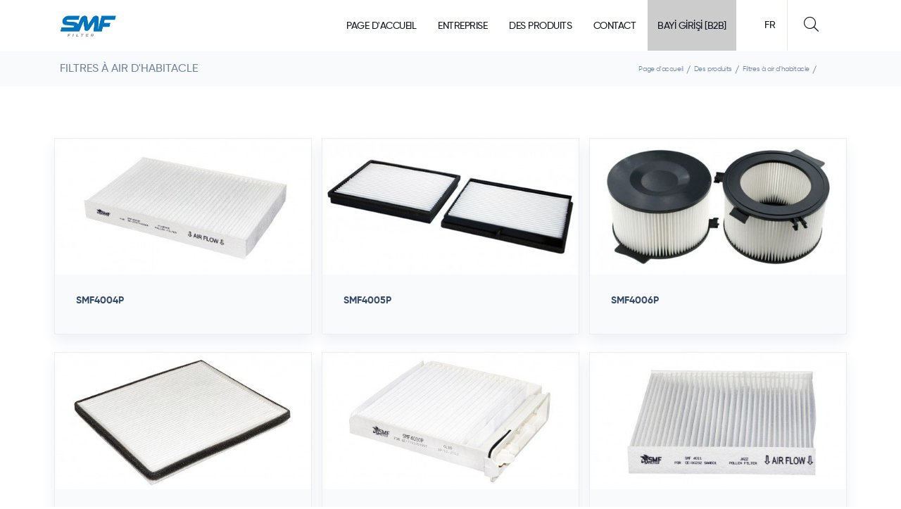

--- FILE ---
content_type: text/html; charset=UTF-8
request_url: https://sukruoglufiltre.com.tr/fr/des-produits/filtres-a-air-dhabitacle
body_size: 7252
content:
<!DOCTYPE html>
<html lang="fr">
<head>
    <!-- Meta -->
    <meta charset="utf-8">
    <meta http-equiv="X-UA-Compatible" content="IE=edge">
    <meta name="viewport" content="width=device-width, initial-scale=1, shrink-to-fit=no, user-scalable=0">
    <meta name="csrf-token" content="jjbiGBdiLTe5JZ5Edt8zsmFBvF3YuvRgVU6LFpto">

    <link rel="apple-touch-icon" sizes="180x180" href="https://sukruoglufiltre.com.tr/assets/front/images/favicon/apple-touch-icon.png">
    <link rel="icon" type="image/png" sizes="32x32" href="https://sukruoglufiltre.com.tr/assets/front/images/favicon/favicon-32x32.png">
    <link rel="icon" type="image/png" sizes="16x16" href="https://sukruoglufiltre.com.tr/assets/front/images/favicon/favicon-16x16.png">
    <link rel="manifest" href="https://sukruoglufiltre.com.tr/assets/front/images/favicon/site.webmanifest">
    <link rel="mask-icon" href="https://sukruoglufiltre.com.tr/assets/front/images/favicon/safari-pinned-tab.svg" color="#000000">
    <meta name="msapplication-TileColor" content="#ffffff">
    <meta name="theme-color" content="#ffffff">

    <!-- Page -->
    <title> Filtres à air d&#039;habitacle  | Kumsal Ajans</title>
    <meta name="description" content="  " />
    <meta name="keywords" content="   " />
    <link href="https://cdn.jsdelivr.net/npm/bootstrap@5.3.0-alpha1/dist/css/bootstrap.min.css" rel="stylesheet" integrity="sha384-GLhlTQ8iRABdZLl6O3oVMWSktQOp6b7In1Zl3/Jr59b6EGGoI1aFkw7cmDA6j6gD" crossorigin="anonymous">
    <!-- Open Graph -->
    <meta property="og:site_name" content="Şükrüoğlu Filtre">
    <meta property="og:type" content="website">
    <meta property="og:title" content=" Filtres à air d&#039;habitacle  | Kumsal Ajans" />
    <meta property="og:description" content="  " />
    <meta property="og:url" content="https://sukruoglufiltre.com.tr/fr/des-produits/filtres-a-air-dhabitacle" />

    <!-- Language -->
            <link rel="alternate" hreflang="x-default" href="https://sukruoglufiltre.com.tr/urunler/polen-filtreleri" />
            <link rel="alternate" hreflang="en" href="https://sukruoglufiltre.com.tr/en/products/cabin-air-filters" />
            <link rel="alternate" hreflang="fr" href="https://sukruoglufiltre.com.tr/fr/des-produits/filtres-a-air-dhabitacle" />
            <link rel="alternate" hreflang="ru" href="https://sukruoglufiltre.com.tr/ru/продукты/vozdushnye-filtry-salona" />
    
    <!-- CSS -->
    <link rel="stylesheet" href="https://fonts.googleapis.com/css?family=Poppins:300,400,500,600,700&display=swap&subset=latin-ext">
    <link rel="stylesheet" href="/assets/front/css/app.css?id=2b5f1e207487ac4b6b6b">
    </head>
<body>

    <header id="header" class="header-effect-shrink " data-plugin-options="{'stickyEnabled': true, 'stickyEffect': 'shrink', 'stickyEnableOnBoxed': true, 'stickyEnableOnMobile': true, 'stickyChangeLogo': true, 'stickyStartAt': 30, 'stickyHeaderContainerHeight': 70}">
    <div class="header-body border-top-0 box-shadow-none">
        <div class="header-container-height-sm container">
            <div class="header-row cs-header-border">
                <div class="header-column">
                    <div class="header-row">
                        <div class="header-logo">
                            <a href="https://sukruoglufiltre.com.tr/fr">
                                <img alt="Şükrüoğlu Filtre" width="82" height="40" src="https://sukruoglufiltre.com.tr/storage/media/1038/smf.png">
                            </a>
                        </div>
                    </div>
                </div>
                <div class="header-column justify-content-end">
                    <div class="header-row">
                        <div class="header-nav header-nav-links order-2 order-lg-1">
                            <div class="header-nav-main header-nav-main-dropdown-no-borders header-nav-main-effect-2 header-nav-main-sub-effect-1">
                                <nav class="collapse">
                                    <ul class="nav nav-pills" id="mainNav">
                                        <li class="  ">
	<a class="dropdown-item "
	   href="https://sukruoglufiltre.com.tr/fr"
	   	   >
		Page d&#039;accueil
	</a>
	</li>
<li class=" dropdown   ">
	<a class="dropdown-item  dropdown-toggle "
	   href="https://sukruoglufiltre.com.tr/hakkimizda"
	   	   >
		Entreprise
	</a>
			<ul class="dropdown-menu">
			<li class="  ">
	<a class="dropdown-item "
	   href="https://sukruoglufiltre.com.tr/fr/-1"
	   	   >
		MÜŞTERİ AYDINLATMA METNİ
	</a>
	</li>
<li class="  ">
	<a class="dropdown-item "
	   href="https://sukruoglufiltre.com.tr/fr/-2"
	   	   >
		ÇALIŞAN ADAYI AYDINLATMA METNİ
	</a>
	</li>
<li class="  ">
	<a class="dropdown-item "
	   href="https://sukruoglufiltre.com.tr/fr/-3"
	   	   >
		KAMERA KAYDI AYDINLATMA METNİ
	</a>
	</li>
<li class="  ">
	<a class="dropdown-item "
	   href="https://sukruoglufiltre.com.tr/fr/-4"
	   	   >
		TEDARİKÇİ AYDINLATMA METNİ
	</a>
	</li>
		</ul>
	</li>
<li class="  ">
	<a class="dropdown-item "
	   href="https://sukruoglufiltre.com.tr/fr/des-produits"
	   	   >
		Des produits
	</a>
	</li>
<li class="  ">
	<a class="dropdown-item "
	   href="https://sukruoglufiltre.com.tr/fr/contact"
	   	   >
		Contact
	</a>
	</li>
<li class="  btn-primary">
	<a class="dropdown-item "
	   href="ticket.f1teknoloji.com.tr:8081"
	   	    target="_blank" >
		BAYİ GİRİŞİ [B2B]
	</a>
	</li>
                                    </ul>
                                </nav>
                            </div>
                            <button class="btn header-btn-collapse-nav pl-0" data-toggle="collapse" data-target=".header-nav-main nav">
                                <i class="fa-light fa-bars text-5"></i>
                            </button>
                        </div>
                        <div class="header-nav-features pl-0 d-flex header-nav-features-light header-nav-features-no-border order-1 order-lg-2">

                            <ul class="nav nav-pills custom-remove-mobile-border-left">
                                
                                    <li class="py-2 pr-0 dropdown">
                                        <a class="nav-link cs-md-remove-before text-uppercase" href="#" role="button" id="dropdownLanguage" data-toggle="dropdown" aria-haspopup="true" aria-expanded="false">
                                            fr
                                        </a>
                                        <div class="dropdown-menu dropdown-menu-right cs-remove-border" aria-labelledby="dropdownLanguage">
                                                                                                                                        <a class="dropdown-item" href="https://sukruoglufiltre.com.tr/urunler/polen-filtreleri">Türkçe</a>
                                                                                                                                        <a class="dropdown-item" href="https://sukruoglufiltre.com.tr/en/products/cabin-air-filters">English</a>
                                                                                                                                                                                     <a class="dropdown-item" href="https://sukruoglufiltre.com.tr/ru/продукты/vozdushnye-filtry-salona">русский</a>
                                                                                    </div>
                                    </li>
                            </ul>
                            <div class="header-nav-feature header-nav-features-search d-inline-flex custom-remove-mobile-border-left px-lg-4 px-md-0 mr-2 cs-md-remove-before">
                                <a href="#" data-toggle="modal" data-target="#search-modal" class="header-nav-features-toggle text-decoration-none d-flex align-items-center search-btn">
                                    <i class="fa-light fa-magnifying-glass header-nav-top-icon text-5 position-relative"></i>
                                </a>
                            </div>
                        </div>
                    </div>
                </div>
            </div>
        </div>
    </div>
</header>
<div class="modal fade" id="search-modal" data-backdrop="static" data-keyboard="false" tabindex="-1">
    <button type="button" class="close" data-dismiss="modal" aria-label="Close">
        <i class="fa-light fa-times"></i>
    </button>
    <div class="modal-dialog modal-dialog-centered modal-lg">
        <div class="modal-content">
            <div class="modal-body">
                <form class="form-inline my-2 my-lg-0" action="https://sukruoglufiltre.com.tr/fr/chercher">
                    <input class="form-control text-center text-md-left" type="search" placeholder="Chercher" required name="q">
                    <button class="btn my-2 my-md-0" type="submit"><i class="fa-light fa-magnifying-glass"></i></button>
                </form>
            </div>
        </div>
    </div>
</div>
        <div class="breadcrumb cs-bg-light">
        <div class="container">
            <div class="row w-100">
                <div class="col-lg-6 d-flex align-items-center justify-content-start">
                    <h2>Filtres à air d&#039;habitacle</h2>
                </div>
                <div class="col-lg-6 d-flex align-items-center justify-content-start justify-content-lg-end">
                    <nav>
                        <ul>
                                                            <li>
                                    <a href="https://sukruoglufiltre.com.tr/fr">Page d&#039;accueil</a>
                                </li>
                                                            <li>
                                    <a href="https://sukruoglufiltre.com.tr/fr/des-produits">Des produits</a>
                                </li>
                                                            <li>
                                    <a href="#">Filtres à air d&#039;habitacle</a>
                                </li>
                                                    </ul>
                    </nav>
                </div>
            </div>
        </div>
    </div>
        <section>
        <div class="container">
            <div class="row p-box-row">
                                    <div class="col-lg-4">
                        <div class="detail-item">
                            <a href="#" class="cs-absolute-link product-detail-pop" data-id="pop-modal0"></a>
                            <div class="img-wrap">
                                <img src="https://sukruoglufiltre.com.tr/storage/media/152/conversions/smf4004p-copy-crop.jpg" alt="">
                            </div>
                            <div class="detail-item-body">
                                <div class="detail-item-content">
                                    <h4>SMF4004P</h4>
                                    <p></p>
                                </div>
                            </div>
                        </div>
                    </div>
                    <div class="modal fade pop-modal" id="pop-modal0" data-backdrop="static" data-keyboard="false" tabindex="-1">
                        <button type="button" class="close" data-dismiss="modal" aria-label="Close" data-id="pop-modal0">
                            <i class="fa-light fa-times"></i>
                        </button>
                        <div class="modal-dialog modal-dialog-centered modal-lg">
                            <div class="modal-content">
                                <div class="modal-body">
                                    <div class="container py-5">
                                        <div class="row">
                                            <div class="col-lg-4 pt-0">
                                                <img src="https://sukruoglufiltre.com.tr/storage/media/152/conversions/smf4004p-copy-crop.jpg" alt="" style="width: 100%">
                                            </div>
                                            <div class="col-lg-8 fr-view">
                                                <div class="detail-item-content">
                                                    <h4>SMF4004P</h4>
                                                    <p></p>
                                                </div>
                                                <table style="width: 100%;"><tbody><tr><td style="width: 24.9164%;"><strong>OEM</strong><br></td><td style="width: 24.9164%;"><strong>MANN</strong><br></td><td style="width: 25.0000%;"><strong>FİL</strong><br></td><td style="width: 25.0000%;"><strong>&Uuml;R&Uuml;N TANIMI</strong><br></td></tr><tr><td style="width: 24.9164%;">2727700A26<br></td><td style="width: 24.9164%;">CU1629<br></td><td style="width: 25.0000%;"><br></td><td style="width: 25.0000%;">Juke (2010&gt;&hellip;)<br></td></tr><tr><td style="width: 24.9164%;">272771KA0A<br></td><td style="width: 24.9164%;"><br></td><td style="width: 25.0000%;"><br></td><td style="width: 25.0000%;"><br></td></tr><tr><td style="width: 24.9164%;">272771KA4A<br></td><td style="width: 24.9164%;"><br></td><td style="width: 25.0000%;"><br></td><td style="width: 25.0000%;"><br></td></tr><tr><td style="width: 24.9164%;">272772100R<br></td><td style="width: 24.9164%;">CU1629<br></td><td style="width: 25.0000%;"><br></td><td style="width: 25.0000%;">Fluence (2010&gt;&hellip;)<br></td></tr></tbody></table>
                                            </div>
                                        </div>
                                    </div>
                                </div>
                            </div>
                        </div>
                    </div>
                                    <div class="col-lg-4">
                        <div class="detail-item">
                            <a href="#" class="cs-absolute-link product-detail-pop" data-id="pop-modal1"></a>
                            <div class="img-wrap">
                                <img src="https://sukruoglufiltre.com.tr/storage/media/156/conversions/smf4005p-copy-crop.jpg" alt="">
                            </div>
                            <div class="detail-item-body">
                                <div class="detail-item-content">
                                    <h4>SMF4005P</h4>
                                    <p></p>
                                </div>
                            </div>
                        </div>
                    </div>
                    <div class="modal fade pop-modal" id="pop-modal1" data-backdrop="static" data-keyboard="false" tabindex="-1">
                        <button type="button" class="close" data-dismiss="modal" aria-label="Close" data-id="pop-modal1">
                            <i class="fa-light fa-times"></i>
                        </button>
                        <div class="modal-dialog modal-dialog-centered modal-lg">
                            <div class="modal-content">
                                <div class="modal-body">
                                    <div class="container py-5">
                                        <div class="row">
                                            <div class="col-lg-4 pt-0">
                                                <img src="https://sukruoglufiltre.com.tr/storage/media/156/conversions/smf4005p-copy-crop.jpg" alt="" style="width: 100%">
                                            </div>
                                            <div class="col-lg-8 fr-view">
                                                <div class="detail-item-content">
                                                    <h4>SMF4005P</h4>
                                                    <p></p>
                                                </div>
                                                <table style="width: 100%;"><tbody><tr><td style="width: 25.0000%;"><strong>OEM</strong><br></td><td style="width: 25.0000%;"><strong>MANN</strong><br></td><td style="width: 25.0000%;"><strong>FİL</strong><br></td><td style="width: 25.0000%;"><strong>ÜRÜN TANIMI</strong><br></td></tr><tr><td style="width: 25.0000%;">96554378<br></td><td style="width: 25.0000%;">CU1719<br></td><td style="width: 25.0000%;"><br></td><td style="width: 25.0000%;">Lacetti (2004&gt;…)<br></td></tr><tr><td style="width: 25.0000%;">96554421<br></td><td style="width: 25.0000%;"><br></td><td style="width: 25.0000%;"><br></td><td style="width: 25.0000%;">Nubira II (2003&gt;…)<br></td></tr><tr><td style="width: 25.0000%;">96800837<br></td><td style="width: 25.0000%;"><br></td><td style="width: 25.0000%;"><br></td><td style="width: 25.0000%;"><br></td></tr></tbody></table>
                                            </div>
                                        </div>
                                    </div>
                                </div>
                            </div>
                        </div>
                    </div>
                                    <div class="col-lg-4">
                        <div class="detail-item">
                            <a href="#" class="cs-absolute-link product-detail-pop" data-id="pop-modal2"></a>
                            <div class="img-wrap">
                                <img src="https://sukruoglufiltre.com.tr/storage/media/165/conversions/smf4006p-copy2-crop.jpg" alt="">
                            </div>
                            <div class="detail-item-body">
                                <div class="detail-item-content">
                                    <h4>SMF4006P</h4>
                                    <p></p>
                                </div>
                            </div>
                        </div>
                    </div>
                    <div class="modal fade pop-modal" id="pop-modal2" data-backdrop="static" data-keyboard="false" tabindex="-1">
                        <button type="button" class="close" data-dismiss="modal" aria-label="Close" data-id="pop-modal2">
                            <i class="fa-light fa-times"></i>
                        </button>
                        <div class="modal-dialog modal-dialog-centered modal-lg">
                            <div class="modal-content">
                                <div class="modal-body">
                                    <div class="container py-5">
                                        <div class="row">
                                            <div class="col-lg-4 pt-0">
                                                <img src="https://sukruoglufiltre.com.tr/storage/media/165/conversions/smf4006p-copy2-crop.jpg" alt="" style="width: 100%">
                                            </div>
                                            <div class="col-lg-8 fr-view">
                                                <div class="detail-item-content">
                                                    <h4>SMF4006P</h4>
                                                    <p></p>
                                                </div>
                                                <table style="width: 100%;"><tbody><tr><td style="width: 25.0000%;"><strong>OEM</strong><br></td><td style="width: 25.0000%;"><strong>MANN</strong><br></td><td style="width: 25.0000%;"><strong>FİL</strong><br></td><td style="width: 25.0000%;"><strong>ÜRÜN TANIMI</strong><br></td></tr><tr><td style="width: 25.0000%;">7D0819989<br></td><td style="width: 25.0000%;">CU1738<br></td><td style="width: 25.0000%;">HC7014<br></td><td style="width: 25.0000%;"><br>Caravelle (T4) (1990&gt;2003)</td></tr><tr><td style="width: 25.0000%;">903819989<br></td><td style="width: 25.0000%;"><br></td><td style="width: 25.0000%;"><br></td><td style="width: 25.0000%;">Transporter (T4) (1990&gt;2003)<br></td></tr></tbody></table>
                                            </div>
                                        </div>
                                    </div>
                                </div>
                            </div>
                        </div>
                    </div>
                                    <div class="col-lg-4">
                        <div class="detail-item">
                            <a href="#" class="cs-absolute-link product-detail-pop" data-id="pop-modal3"></a>
                            <div class="img-wrap">
                                <img src="https://sukruoglufiltre.com.tr/storage/media/170/conversions/smf4009p-copy-crop.jpg" alt="">
                            </div>
                            <div class="detail-item-body">
                                <div class="detail-item-content">
                                    <h4>SMF4009P</h4>
                                    <p></p>
                                </div>
                            </div>
                        </div>
                    </div>
                    <div class="modal fade pop-modal" id="pop-modal3" data-backdrop="static" data-keyboard="false" tabindex="-1">
                        <button type="button" class="close" data-dismiss="modal" aria-label="Close" data-id="pop-modal3">
                            <i class="fa-light fa-times"></i>
                        </button>
                        <div class="modal-dialog modal-dialog-centered modal-lg">
                            <div class="modal-content">
                                <div class="modal-body">
                                    <div class="container py-5">
                                        <div class="row">
                                            <div class="col-lg-4 pt-0">
                                                <img src="https://sukruoglufiltre.com.tr/storage/media/170/conversions/smf4009p-copy-crop.jpg" alt="" style="width: 100%">
                                            </div>
                                            <div class="col-lg-8 fr-view">
                                                <div class="detail-item-content">
                                                    <h4>SMF4009P</h4>
                                                    <p></p>
                                                </div>
                                                <table style="width: 100%;"><tbody><tr><td style="width: 25.0000%;"><strong>OEM</strong><br></td><td style="width: 25.0000%;"><strong>MANN</strong><br></td><td style="width: 25.0000%;"><strong>FİL</strong><br></td><td style="width: 25.0000%;"><strong>ÜRÜN TANIMI</strong><br></td></tr><tr><td style="width: 25.0000%;">8713952010<br></td><td style="width: 25.0000%;">CU1828<br></td><td style="width: 25.0000%;">HC7132<br></td><td style="width: 25.0000%;">RAV 4 (1994&gt;2006)<br></td></tr><tr><td style="width: 25.0000%;">8856852010<br></td><td style="width: 25.0000%;"><br></td><td style="width: 25.0000%;"><br></td><td style="width: 25.0000%;">Yaris I / Yaris Verso (1999&gt;2008)<br></td></tr></tbody></table>
                                            </div>
                                        </div>
                                    </div>
                                </div>
                            </div>
                        </div>
                    </div>
                                    <div class="col-lg-4">
                        <div class="detail-item">
                            <a href="#" class="cs-absolute-link product-detail-pop" data-id="pop-modal4"></a>
                            <div class="img-wrap">
                                <img src="https://sukruoglufiltre.com.tr/storage/media/173/conversions/smf4010p-copy-crop.jpg" alt="">
                            </div>
                            <div class="detail-item-body">
                                <div class="detail-item-content">
                                    <h4>SMF4010P</h4>
                                    <p></p>
                                </div>
                            </div>
                        </div>
                    </div>
                    <div class="modal fade pop-modal" id="pop-modal4" data-backdrop="static" data-keyboard="false" tabindex="-1">
                        <button type="button" class="close" data-dismiss="modal" aria-label="Close" data-id="pop-modal4">
                            <i class="fa-light fa-times"></i>
                        </button>
                        <div class="modal-dialog modal-dialog-centered modal-lg">
                            <div class="modal-content">
                                <div class="modal-body">
                                    <div class="container py-5">
                                        <div class="row">
                                            <div class="col-lg-4 pt-0">
                                                <img src="https://sukruoglufiltre.com.tr/storage/media/173/conversions/smf4010p-copy-crop.jpg" alt="" style="width: 100%">
                                            </div>
                                            <div class="col-lg-8 fr-view">
                                                <div class="detail-item-content">
                                                    <h4>SMF4010P</h4>
                                                    <p></p>
                                                </div>
                                                <table style="width: 100%;"><tbody><tr><td style="width: 25.0423%;"><strong>OEM</strong><br></td><td style="width: 25.0423%;"><strong>MANN</strong><br></td><td style="width: 25.0000%;"><strong>FİL</strong><br></td><td style="width: 25.0000%;"><strong>ÜRÜN TANIMI</strong><br></td></tr><tr><td style="width: 25.0423%;">272772835R<br></td><td style="width: 25.0423%;">CU1829<br></td><td style="width: 25.0000%;">HC7163<br></td><td style="width: 25.0000%;">Duster II (2010&gt;…)<br></td></tr><tr><td style="width: 25.0423%;"><br></td><td style="width: 25.0423%;"><br></td><td style="width: 25.0000%;"><br></td><td style="width: 25.0000%;">Sandero / Steoway (2008&gt;…)<br></td></tr></tbody></table>
                                            </div>
                                        </div>
                                    </div>
                                </div>
                            </div>
                        </div>
                    </div>
                                    <div class="col-lg-4">
                        <div class="detail-item">
                            <a href="#" class="cs-absolute-link product-detail-pop" data-id="pop-modal5"></a>
                            <div class="img-wrap">
                                <img src="https://sukruoglufiltre.com.tr/storage/media/179/conversions/smf4011p-copy-crop.jpg" alt="">
                            </div>
                            <div class="detail-item-body">
                                <div class="detail-item-content">
                                    <h4>SMF4011P</h4>
                                    <p></p>
                                </div>
                            </div>
                        </div>
                    </div>
                    <div class="modal fade pop-modal" id="pop-modal5" data-backdrop="static" data-keyboard="false" tabindex="-1">
                        <button type="button" class="close" data-dismiss="modal" aria-label="Close" data-id="pop-modal5">
                            <i class="fa-light fa-times"></i>
                        </button>
                        <div class="modal-dialog modal-dialog-centered modal-lg">
                            <div class="modal-content">
                                <div class="modal-body">
                                    <div class="container py-5">
                                        <div class="row">
                                            <div class="col-lg-4 pt-0">
                                                <img src="https://sukruoglufiltre.com.tr/storage/media/179/conversions/smf4011p-copy-crop.jpg" alt="" style="width: 100%">
                                            </div>
                                            <div class="col-lg-8 fr-view">
                                                <div class="detail-item-content">
                                                    <h4>SMF4011P</h4>
                                                    <p></p>
                                                </div>
                                                <table style="width: 100%;"><tbody><tr><td style="width: 25.0000%;"><strong>OEM</strong><br></td><td style="width: 25.0000%;"><strong>MANN</strong><br></td><td style="width: 25.0000%;"><strong>FİL</strong><br></td><td style="width: 25.0000%;"><strong>ÜRÜN TANIMI</strong><br></td></tr><tr><td style="width: 25.0000%;">8R79SAA600B<br></td><td style="width: 25.0000%;">CU1835<br></td><td style="width: 25.0000%;"><br></td><td style="width: 25.0000%;">Jazz II (2011&gt;…)<br></td></tr><tr><td style="width: 25.0000%;">80291SAAE01<br></td><td style="width: 25.0000%;"><br></td><td style="width: 25.0000%;"><br></td><td style="width: 25.0000%;"><br></td></tr><tr><td style="width: 25.0000%;">80291SELY01<br></td><td style="width: 25.0000%;"><br></td><td style="width: 25.0000%;"><br></td><td style="width: 25.0000%;"><br></td></tr></tbody></table>
                                            </div>
                                        </div>
                                    </div>
                                </div>
                            </div>
                        </div>
                    </div>
                                    <div class="col-lg-4">
                        <div class="detail-item">
                            <a href="#" class="cs-absolute-link product-detail-pop" data-id="pop-modal6"></a>
                            <div class="img-wrap">
                                <img src="https://sukruoglufiltre.com.tr/storage/media/181/conversions/smf4014p-crop.jpg" alt="">
                            </div>
                            <div class="detail-item-body">
                                <div class="detail-item-content">
                                    <h4>SMF4014P</h4>
                                    <p></p>
                                </div>
                            </div>
                        </div>
                    </div>
                    <div class="modal fade pop-modal" id="pop-modal6" data-backdrop="static" data-keyboard="false" tabindex="-1">
                        <button type="button" class="close" data-dismiss="modal" aria-label="Close" data-id="pop-modal6">
                            <i class="fa-light fa-times"></i>
                        </button>
                        <div class="modal-dialog modal-dialog-centered modal-lg">
                            <div class="modal-content">
                                <div class="modal-body">
                                    <div class="container py-5">
                                        <div class="row">
                                            <div class="col-lg-4 pt-0">
                                                <img src="https://sukruoglufiltre.com.tr/storage/media/181/conversions/smf4014p-crop.jpg" alt="" style="width: 100%">
                                            </div>
                                            <div class="col-lg-8 fr-view">
                                                <div class="detail-item-content">
                                                    <h4>SMF4014P</h4>
                                                    <p></p>
                                                </div>
                                                <table style="width: 100%;"><tbody><tr><td style="width: 25.0000%;"><strong>OEM</strong><br></td><td style="width: 25.0000%;"><strong>MANN</strong><br></td><td style="width: 25.0000%;"><strong>FİL</strong><br></td><td style="width: 25.0000%;"><strong>ÜRÜN TANIMI</strong><br></td></tr><tr><td style="width: 25.0000%;">87139YZZ08<br></td><td style="width: 25.0000%;">CU1919<br></td><td style="width: 25.0000%;"><br></td><td style="width: 25.0000%;">Auris I (2007&gt;…)<br></td></tr><tr><td style="width: 25.0000%;">87139YZZ16<br></td><td style="width: 25.0000%;"><br></td><td style="width: 25.0000%;"><br></td><td style="width: 25.0000%;">Auris II (2012&gt;…)<br></td></tr><tr><td style="width: 25.0000%;">8713952040<br></td><td style="width: 25.0000%;"><br></td><td style="width: 25.0000%;"><br></td><td style="width: 25.0000%;">Avensis III (2009&gt;…)<br></td></tr><tr><td style="width: 25.0000%;">8713952020<br></td><td style="width: 25.0000%;"><br></td><td style="width: 25.0000%;"><br></td><td style="width: 25.0000%;">Corolla XI (2013&gt;…)<br></td></tr></tbody></table>
                                            </div>
                                        </div>
                                    </div>
                                </div>
                            </div>
                        </div>
                    </div>
                                    <div class="col-lg-4">
                        <div class="detail-item">
                            <a href="#" class="cs-absolute-link product-detail-pop" data-id="pop-modal7"></a>
                            <div class="img-wrap">
                                <img src="https://sukruoglufiltre.com.tr/storage/media/187/conversions/smf4017p-crop.jpg" alt="">
                            </div>
                            <div class="detail-item-body">
                                <div class="detail-item-content">
                                    <h4>SMF4017P</h4>
                                    <p></p>
                                </div>
                            </div>
                        </div>
                    </div>
                    <div class="modal fade pop-modal" id="pop-modal7" data-backdrop="static" data-keyboard="false" tabindex="-1">
                        <button type="button" class="close" data-dismiss="modal" aria-label="Close" data-id="pop-modal7">
                            <i class="fa-light fa-times"></i>
                        </button>
                        <div class="modal-dialog modal-dialog-centered modal-lg">
                            <div class="modal-content">
                                <div class="modal-body">
                                    <div class="container py-5">
                                        <div class="row">
                                            <div class="col-lg-4 pt-0">
                                                <img src="https://sukruoglufiltre.com.tr/storage/media/187/conversions/smf4017p-crop.jpg" alt="" style="width: 100%">
                                            </div>
                                            <div class="col-lg-8 fr-view">
                                                <div class="detail-item-content">
                                                    <h4>SMF4017P</h4>
                                                    <p></p>
                                                </div>
                                                <table style="width: 100%;"><tbody><tr><td style="width: 25.0000%;"><strong>OEM</strong><br></td><td style="width: 25.0000%;"><strong>MANN</strong><br></td><td style="width: 25.0000%;"><strong>FİL</strong><br></td><td style="width: 25.0000%;"><strong>ÜRÜN TANIMI</strong><br></td></tr><tr><td style="width: 25.0000%;">647904<br></td><td style="width: 25.0000%;">CU3240<br></td><td style="width: 25.0000%;"><br></td><td style="width: 25.0000%;">C5 (2000&gt;2008)<br></td></tr><tr><td style="width: 25.0000%;"><br></td><td style="width: 25.0000%;"><br></td><td style="width: 25.0000%;"><br></td><td style="width: 25.0000%;">C6 (2005&gt;…)<br></td></tr><tr><td style="width: 25.0000%;">647904<br></td><td style="width: 25.0000%;">CU3240<br></td><td style="width: 25.0000%;"><br></td><td style="width: 25.0000%;">407 Coupe (2004&gt;…)<br></td></tr></tbody></table>
                                            </div>
                                        </div>
                                    </div>
                                </div>
                            </div>
                        </div>
                    </div>
                                    <div class="col-lg-4">
                        <div class="detail-item">
                            <a href="#" class="cs-absolute-link product-detail-pop" data-id="pop-modal8"></a>
                            <div class="img-wrap">
                                <img src="https://sukruoglufiltre.com.tr/storage/media/193/conversions/smf4020p-crop.jpg" alt="">
                            </div>
                            <div class="detail-item-body">
                                <div class="detail-item-content">
                                    <h4>SMF4020P</h4>
                                    <p></p>
                                </div>
                            </div>
                        </div>
                    </div>
                    <div class="modal fade pop-modal" id="pop-modal8" data-backdrop="static" data-keyboard="false" tabindex="-1">
                        <button type="button" class="close" data-dismiss="modal" aria-label="Close" data-id="pop-modal8">
                            <i class="fa-light fa-times"></i>
                        </button>
                        <div class="modal-dialog modal-dialog-centered modal-lg">
                            <div class="modal-content">
                                <div class="modal-body">
                                    <div class="container py-5">
                                        <div class="row">
                                            <div class="col-lg-4 pt-0">
                                                <img src="https://sukruoglufiltre.com.tr/storage/media/193/conversions/smf4020p-crop.jpg" alt="" style="width: 100%">
                                            </div>
                                            <div class="col-lg-8 fr-view">
                                                <div class="detail-item-content">
                                                    <h4>SMF4020P</h4>
                                                    <p></p>
                                                </div>
                                                <table style="width: 100%;"><tbody><tr><td style="width: 25.0000%;"><strong>OEM</strong><br></td><td style="width: 25.0000%;"><strong>MANN<br></strong></td><td style="width: 25.0000%;"><strong>FİL<br></strong></td><td style="width: 25.0000%;"><strong>ÜRÜN TANIMI</strong><br></td></tr><tr><td style="width: 25.0000%;">8713952010<br></td><td style="width: 25.0000%;">CU1828<br></td><td style="width: 25.0000%;">HC7132<br></td><td style="width: 25.0000%;">RAV 4 (1994&gt;2006)<br></td></tr><tr><td style="width: 25.0000%;">8856852010<br></td><td style="width: 25.0000%;"><br></td><td style="width: 25.0000%;"><br></td><td style="width: 25.0000%;">Yaris I / Yaris Verso (1999&gt;2008)<br></td></tr></tbody></table>
                                            </div>
                                        </div>
                                    </div>
                                </div>
                            </div>
                        </div>
                    </div>
                                    <div class="col-lg-4">
                        <div class="detail-item">
                            <a href="#" class="cs-absolute-link product-detail-pop" data-id="pop-modal9"></a>
                            <div class="img-wrap">
                                <img src="https://sukruoglufiltre.com.tr/storage/media/202/conversions/smf4021p-copy-crop.jpg" alt="">
                            </div>
                            <div class="detail-item-body">
                                <div class="detail-item-content">
                                    <h4>SMF4021P</h4>
                                    <p></p>
                                </div>
                            </div>
                        </div>
                    </div>
                    <div class="modal fade pop-modal" id="pop-modal9" data-backdrop="static" data-keyboard="false" tabindex="-1">
                        <button type="button" class="close" data-dismiss="modal" aria-label="Close" data-id="pop-modal9">
                            <i class="fa-light fa-times"></i>
                        </button>
                        <div class="modal-dialog modal-dialog-centered modal-lg">
                            <div class="modal-content">
                                <div class="modal-body">
                                    <div class="container py-5">
                                        <div class="row">
                                            <div class="col-lg-4 pt-0">
                                                <img src="https://sukruoglufiltre.com.tr/storage/media/202/conversions/smf4021p-copy-crop.jpg" alt="" style="width: 100%">
                                            </div>
                                            <div class="col-lg-8 fr-view">
                                                <div class="detail-item-content">
                                                    <h4>SMF4021P</h4>
                                                    <p></p>
                                                </div>
                                                <table style="width: 100%;"><tbody><tr><td style="width: 25.0000%;"><strong>OEM</strong><br></td><td style="width: 25.0000%;"><strong>MANN</strong><br></td><td style="width: 25.0000%;"><strong>FİL</strong><br></td><td style="width: 25.0000%;"><strong>ÜRÜN TANIMI</strong><br></td></tr><tr><td style="width: 25.0000%;">647962<br></td><td style="width: 25.0000%;">CU2040<br></td><td style="width: 25.0000%;"><br></td><td style="width: 25.0000%;">Nemo (2008&gt;…)<br></td></tr><tr><td style="width: 25.0000%;">77364561<br></td><td style="width: 25.0000%;">CU2040<br></td><td style="width: 25.0000%;">HC7143<br></td><td style="width: 25.0000%;">Doblo / Doblo Cargo (2010&gt;…)<br></td></tr><tr><td style="width: 25.0000%;"><br></td><td style="width: 25.0000%;"><br></td><td style="width: 25.0000%;"><br></td><td style="width: 25.0000%;">Fiorino (2008&gt;…)<br></td></tr><tr><td style="width: 25.0000%;"><br></td><td style="width: 25.0000%;"><br></td><td style="width: 25.0000%;"><br></td><td style="width: 25.0000%;">Linea (2007&gt;…)<br></td></tr><tr><td style="width: 25.0000%;"><br></td><td style="width: 25.0000%;"><br></td><td style="width: 25.0000%;"><br></td><td style="width: 25.0000%;">Aegea (2015&gt;…)<br></td></tr><tr><td style="width: 25.0000%;">95514195<br></td><td style="width: 25.0000%;">CU2040<br></td><td style="width: 25.0000%;">HC7143<br></td><td style="width: 25.0000%;">Combo D (2012&gt;…)<br></td></tr><tr><td style="width: 25.0000%;">1808029<br></td><td style="width: 25.0000%;"><br></td><td style="width: 25.0000%;"><br></td><td style="width: 25.0000%;"><br></td></tr><tr><td style="width: 25.0000%;">6479<br></td><td style="width: 25.0000%;">CU2040<br></td><td style="width: 25.0000%;">HC7143<br></td><td style="width: 25.0000%;">Bipper (2008&gt;…)<br></td></tr><tr><td style="width: 25.0000%;">647963<br></td><td style="width: 25.0000%;"><br></td><td style="width: 25.0000%;"><br></td><td style="width: 25.0000%;"><br></td></tr></tbody></table>
                                            </div>
                                        </div>
                                    </div>
                                </div>
                            </div>
                        </div>
                    </div>
                                    <div class="col-lg-4">
                        <div class="detail-item">
                            <a href="#" class="cs-absolute-link product-detail-pop" data-id="pop-modal10"></a>
                            <div class="img-wrap">
                                <img src="https://sukruoglufiltre.com.tr/storage/media/206/conversions/smf4022-2p-copy-crop.jpg" alt="">
                            </div>
                            <div class="detail-item-body">
                                <div class="detail-item-content">
                                    <h4>SMF4022-2P</h4>
                                    <p></p>
                                </div>
                            </div>
                        </div>
                    </div>
                    <div class="modal fade pop-modal" id="pop-modal10" data-backdrop="static" data-keyboard="false" tabindex="-1">
                        <button type="button" class="close" data-dismiss="modal" aria-label="Close" data-id="pop-modal10">
                            <i class="fa-light fa-times"></i>
                        </button>
                        <div class="modal-dialog modal-dialog-centered modal-lg">
                            <div class="modal-content">
                                <div class="modal-body">
                                    <div class="container py-5">
                                        <div class="row">
                                            <div class="col-lg-4 pt-0">
                                                <img src="https://sukruoglufiltre.com.tr/storage/media/206/conversions/smf4022-2p-copy-crop.jpg" alt="" style="width: 100%">
                                            </div>
                                            <div class="col-lg-8 fr-view">
                                                <div class="detail-item-content">
                                                    <h4>SMF4022-2P</h4>
                                                    <p></p>
                                                </div>
                                                <table style="width: 100%;"><tbody><tr><td style="width: 25.0000%;"><strong>OEM</strong><br></td><td style="width: 25.0000%;"><strong>MANN</strong><br></td><td style="width: 25.0000%;"><strong>FİL</strong><br></td><td style="width: 25.0000%;"><strong>ÜRÜN TANIMI</strong><br></td></tr><tr><td style="width: 25.0000%;">6447VY<br></td><td style="width: 25.0000%;">CU210002<br></td><td style="width: 25.0000%;"><br></td><td style="width: 25.0000%;">C3 II (2009&gt;…)<br></td></tr><tr><td style="width: 25.0000%;"><br></td><td style="width: 25.0000%;"><br></td><td style="width: 25.0000%;"><br></td><td style="width: 25.0000%;">C3 III ( 2016&gt;…)<br></td></tr><tr><td style="width: 25.0000%;"><br></td><td style="width: 25.0000%;"><br></td><td style="width: 25.0000%;"><br></td><td style="width: 25.0000%;">DS3 (2010&gt;…)<br></td></tr><tr><td style="width: 25.0000%;">6447VY<br></td><td style="width: 25.0000%;">CU210002<br></td><td style="width: 25.0000%;"><br></td><td style="width: 25.0000%;">2008 (2013&gt;…)<br></td></tr><tr><td style="width: 25.0000%;"><br></td><td style="width: 25.0000%;"><br></td><td style="width: 25.0000%;"><br></td><td style="width: 25.0000%;">207 (2016&gt;…)<br></td></tr><tr><td style="width: 25.0000%;"><br></td><td style="width: 25.0000%;"><br></td><td style="width: 25.0000%;"><br></td><td style="width: 25.0000%;">208 (2012&gt;…)<br></td></tr></tbody></table>
                                            </div>
                                        </div>
                                    </div>
                                </div>
                            </div>
                        </div>
                    </div>
                                    <div class="col-lg-4">
                        <div class="detail-item">
                            <a href="#" class="cs-absolute-link product-detail-pop" data-id="pop-modal11"></a>
                            <div class="img-wrap">
                                <img src="https://sukruoglufiltre.com.tr/storage/media/134/conversions/smf4003kp-copy-crop.jpg" alt="">
                            </div>
                            <div class="detail-item-body">
                                <div class="detail-item-content">
                                    <h4>SMF4003KP</h4>
                                    <p></p>
                                </div>
                            </div>
                        </div>
                    </div>
                    <div class="modal fade pop-modal" id="pop-modal11" data-backdrop="static" data-keyboard="false" tabindex="-1">
                        <button type="button" class="close" data-dismiss="modal" aria-label="Close" data-id="pop-modal11">
                            <i class="fa-light fa-times"></i>
                        </button>
                        <div class="modal-dialog modal-dialog-centered modal-lg">
                            <div class="modal-content">
                                <div class="modal-body">
                                    <div class="container py-5">
                                        <div class="row">
                                            <div class="col-lg-4 pt-0">
                                                <img src="https://sukruoglufiltre.com.tr/storage/media/134/conversions/smf4003kp-copy-crop.jpg" alt="" style="width: 100%">
                                            </div>
                                            <div class="col-lg-8 fr-view">
                                                <div class="detail-item-content">
                                                    <h4>SMF4003KP</h4>
                                                    <p></p>
                                                </div>
                                                <table style="width: 100%;"><tbody><tr><td style="width: 25.0000%;"><strong>OEM</strong><br></td><td style="width: 25.0000%;"><strong>MANN</strong><br></td><td style="width: 25.0000%;"><strong>FİL</strong><br></td><td style="width: 25.0000%;"><strong>&Uuml;R&Uuml;N TANIMI</strong><br></td></tr><tr><td style="width: 25.0000%;">272779683R<br></td><td style="width: 25.0000%;">CUK22011<br></td><td style="width: 25.0000%;"><br></td><td style="width: 25.0000%;">Logan II (2013&gt;&hellip;)<br></td></tr><tr><td style="width: 25.0000%;">272770567R<br></td><td style="width: 25.0000%;"><br></td><td style="width: 25.0000%;"><br></td><td style="width: 25.0000%;">Sandero II (2013&gt;&hellip;)<br></td></tr><tr><td style="width: 25.0000%;">272773151R<br></td><td style="width: 25.0000%;"><br></td><td style="width: 25.0000%;"><br></td><td style="width: 25.0000%;"><br></td></tr><tr><td style="width: 25.0000%;">272773151R<br></td><td style="width: 25.0000%;">CUK22011<br></td><td style="width: 25.0000%;"><br></td><td style="width: 25.0000%;">Vesta (2005&gt;&hellip;)<br></td></tr><tr><td style="width: 25.0000%;"><br></td><td style="width: 25.0000%;"><br></td><td style="width: 25.0000%;"><br></td><td style="width: 25.0000%;">XRay (2016&gt;&hellip;)<br></td></tr><tr><td style="width: 25.0000%;">272779683R<br></td><td style="width: 25.0000%;">CUK22011<br></td><td style="width: 25.0000%;"><br></td><td style="width: 25.0000%;">Captur (2013&gt;&hellip;)<br></td></tr><tr><td style="width: 25.0000%;">272773151R<br></td><td style="width: 25.0000%;"><br></td><td style="width: 25.0000%;"><br></td><td style="width: 25.0000%;">Clio IV (2012&gt;&hellip;)<br></td></tr><tr><td style="width: 25.0000%;">272770567R<br></td><td style="width: 25.0000%;"><br></td><td style="width: 25.0000%;"><br></td><td style="width: 25.0000%;"><br></td></tr></tbody></table>
                                            </div>
                                        </div>
                                    </div>
                                </div>
                            </div>
                        </div>
                    </div>
                                    <div class="col-lg-12 mb-4">
                        <nav>
        <ul class="pagination">
            
                            <li class="page-item disabled" aria-disabled="true" aria-label="&laquo; Sonraki">
                    <span class="page-link" aria-hidden="true"><i class="fa-light fa-arrow-left"></i></span>
                </li>
            
            
                            
                
                
                                                                                        <li class="page-item active" aria-current="page"><span class="page-link">1</span></li>
                                                                                                <li class="page-item"><a class="page-link" href="https://sukruoglufiltre.com.tr/fr/des-produits/filtres-a-air-dhabitacle?page=2">2</a></li>
                                                                                                <li class="page-item"><a class="page-link" href="https://sukruoglufiltre.com.tr/fr/des-produits/filtres-a-air-dhabitacle?page=3">3</a></li>
                                                                                                <li class="page-item"><a class="page-link" href="https://sukruoglufiltre.com.tr/fr/des-produits/filtres-a-air-dhabitacle?page=4">4</a></li>
                                                                                                <li class="page-item"><a class="page-link" href="https://sukruoglufiltre.com.tr/fr/des-produits/filtres-a-air-dhabitacle?page=5">5</a></li>
                                                                                                <li class="page-item"><a class="page-link" href="https://sukruoglufiltre.com.tr/fr/des-produits/filtres-a-air-dhabitacle?page=6">6</a></li>
                                                                        
            
                            <li class="page-item">
                    <a class="page-link" href="https://sukruoglufiltre.com.tr/fr/des-produits/filtres-a-air-dhabitacle?page=2" rel="next" aria-label="Önceki &raquo;"><i class="fa-light fa-arrow-right"></i></a>
                </li>
                    </ul>
    </nav>

                    </div>
            </div>
        </div>
    </section>
    <div class="container">
    <section class="section section-default cs-parallax d-flex align-items-center justify-content-between border-0 mt-0" style="background-image: url('/assets/front/images/slide.png')">
        <div class="container">
            <div class="row">
                <div class="col-md-6 col-12 d-flex align-items-center justify-content-md-start justify-content-center">
                    <h2 class="text-white mb-3 m-md-0">
                        Obtenir un contact                    </h2>
                </div>
                <div class="col-md-6 col-12 d-flex justify-content-md-end justify-content-center align-items-center">
                    <a href="https://sukruoglufiltre.com.tr/fr/contact" class="btn cs-btn cs-btn-white" data-appear-animation="fadeInLeftShorterPlus" data-appear-animation-delay="1500">
                        Envoyer le message                        <i class="fa-light fa-arrow-right"></i>
                    </a>
                </div>
            </div>
        </div>
    </section>
</div>
<footer id="footer" class="footer-bg">
    <div class="container">
        <div class="row py-5 px-4 px-lg-0">
            <div class="col-md-12 col-lg-6 mb-4 mb-lg-0 col-lg-3 d-flex flex-column">
                <a href="https://sukruoglufiltre.com.tr/fr" class="logo pr-lg-3 pl-lg-3">
                    <img alt="Şükrüoğlu Filtre" src="https://sukruoglufiltre.com.tr/storage/media/1039/smf.png" class="bottom-4" height="50">
                </a>
                <p class="footer-logo-description pl-0 pl-lg-3 m-0">
                    Lorem ipsum dolor sit amet, consectetur adipisicing elit. Ab accusamus aut beatae deleniti dolore doloribus eveniet.                </p>
                <ul class="footer-social justify-content-start">
                                            <li><a href="https://www.facebook.com/sukruoglu.filtre"><i class="fa-brands fa-facebook"></i></a></li>
                                    </ul>
            </div>
            <div class="col-sm-12 col-md-6 col-lg-3 footer-list-wrapper">
                <h5 class="footer-head">Ürünler</h5>
                <ul class="list list-icons list-icons-lg footer-lists">
                    <li>
	<a href="https://sukruoglufiltre.com.tr/fr/des-produits/filtres-a-air" 	>Filtres à air</a>
</li><li>
	<a href="https://sukruoglufiltre.com.tr/fr/des-produits/filtres-a-air-dhabitacle" 	>Filtres à air d&#039;habitacle</a>
</li><li>
	<a href="https://sukruoglufiltre.com.tr/fr/des-produits/filtres-a-huile" 	>Filtres à huile</a>
</li><li>
	<a href="https://sukruoglufiltre.com.tr/fr/des-produits/filtres-a-carburant" 	>Filtres à carburant</a>
</li><li>
	<a href="https://sukruoglufiltre.com.tr/fr/des-produits/filtres-a-essence-automobile" 	>Filtres à essence automobile</a>
</li><li>
	<a href="https://sukruoglufiltre.com.tr/fr/des-produits/spinon-filter" 	>Atom Filtreleri</a>
</li>                </ul>
            </div>
            <div class="col-sm-12 col-md-6 col-lg-3 footer-list-wrapper">
                <h5 class="footer-head">Contact</h5>
                <ul class="list list-icons list-icons-lg footer-lists fl-contact">
                    <li><a href="tel:+90 212 595 27 37">+90 212 595 27 37</a></li>
                    <li><a href="/cdn-cgi/l/email-protection#b1d8dfd7def1c2c4dac3c4ded6ddc4d7d8ddc5c3d49fd2dedc9fc5c3"><span class="__cf_email__" data-cfemail="fc95929a93bc8f89978e89939b90899a9590888e99d29f9391d2888e">[email&#160;protected]</span></a></li>
                    <li><a href="javascript:void(0)">Pirinççi Mahallesi, Pirinççi Köy Yolu Sokağı, No: 51/1 Eyüp/İstanbul</a></li>
                </ul>
            </div>
        </div>
        <div class="footer-copyright cs-footer-bg">
            <div class="mx-3 cs-footer-border">
                <div class="row py-4">
                    <div class="col-lg-6 order-2 order-lg-1 d-flex justify-content-center justify-content-lg-start align-items-center">
                        <p class="cs-copyright-text">© Şükrüoğlu Filtre 2026.</p>
                    </div>
                    <div class="col-lg-6 order-1 order-lg-2 d-flex justify-content-center justify-content-lg-end">
                        <a href="https://www.kumsalajans.com">
                            <img src="https://www.kumsalajans.com/kumsal/assets/img/logo.svg" class="kumsal" title="Web Yazılım" alt="Web Yazılım" width="120">
                        </a>
                    </div>
                </div>
            </div>
        </div>
    </div>
</footer>

                                                                
<script data-cfasync="false" src="/cdn-cgi/scripts/5c5dd728/cloudflare-static/email-decode.min.js"></script><script src="https://cdn.jsdelivr.net/npm/bootstrap@5.3.0-alpha1/dist/js/bootstrap.bundle.min.js" integrity="sha384-w76AqPfDkMBDXo30jS1Sgez6pr3x5MlQ1ZAGC+nuZB+EYdgRZgiwxhTBTkF7CXvN" crossorigin="anonymous"></script>
<script type="text/javascript">
    var Translation = {"form":{"buttons":{"okey":"D'accord"},"contact":{"topTitle":"Contact Top Title","title":"Contact","subTitle":"Sous-titre du contact","description":"Lorem ipsum dolor sit amet, consectetur adipisicing elit.","fields":{"name":"Nom","email":"E-posta","phone":"Telefon","subject":"Mati\u00e8re","message":"Message"},"button":"Envoyer","message":{"success":"Le formulaire de contact a \u00e9t\u00e9 soumis avec succ\u00e8s."},"notification":{"mail":{"title":"Nouveau message du formulaire de contact \":name\"","greeting":"Nouveau message,","button":"La revue"}}},"jobApplication":{"topTitle":"Titre principal de la demande d'emploi","title":"Demande d'emploi","subTitle":"Sous-titre de la demande d'emploi","description":"Lorem ipsum dolor sit amet, consectetur adipisicing elit.","fields":{"name":"Nom","email":"Email","phone":"Phone","address":"Adresse","message":"Message","job_id":"Offre d'emploi","cv":"CV","position":"Position"},"button":"Envoyer","message":{"success":"Votre candidature a \u00e9t\u00e9 soumise avec succ\u00e8s."},"notification":{"mail":{"title":"Nouvelle demande d'emploi \":name\"","greeting":"Nouvelle demande d'emploi,","button":"La revue"}}},"eventParticipation":{"topTitle":"Titre principal de la demande de participation \u00e0 un \u00e9v\u00e9nement","title":"Demande de participation \u00e0 un \u00e9v\u00e9nement","subTitle":"Sous-titre de la demande de participation \u00e0 un \u00e9v\u00e9nement","description":"Lorem ipsum dolor sit amet, consectetur adipisicing elit.","fields":{"name":"Nom","email":"Email","phone":"Phone","company":"Entreprise","event_id":"un \u00e9v\u00e9nement"},"button":"Envoyer","message":{"success":"La demande de participation \u00e0 l'\u00e9v\u00e9nement a \u00e9t\u00e9 soumise avec succ\u00e8s."},"notification":{"mail":{"title":"Nouvelle demande de participation \u00e0 un \u00e9v\u00e9nement \":name\"","greeting":"Nouvelle demande de participation \u00e0 un \u00e9v\u00e9nement,","button":"La revue"}}},"offer":{"topTitle":"Titre principal de la demande d'offre","title":"Demande d'offre","subTitle":"Sous-titre de la demande d'offre","description":"Lorem ipsum dolor sit amet, consectetur adipisicing elit.","fields":{"name":"Nom","company":"Entreprise","email":"Email","phone":"Phone","address":"Adresse","message":"Message","model_id":{"App\\Product":"Produit","App\\Service":"Un service"}},"button":"Envoyer","message":{"success":"Votre proposition a \u00e9t\u00e9 soumise avec succ\u00e8s."},"notification":{"mail":{"title":"Nouvelle offre \":name\"","greeting":"Nouvelle offre,","button":"La revue"}}},"appointment":{"topTitle":"Nom principal du rendez-vous","title":"Rendez-vous","subTitle":"Sous-titre de rendez-vous","description":"Lorem ipsum dolor sit amet, consectetur adipisicing elit.","fields":{"name":"Nom","email":"Email","phone":"Phone","appointmentable":"Objet du rendez-vous","appointment_at":"Date de rendez-vous"},"button":"Envoyer","message":{"success":"Le formulaire de rendez-vous a \u00e9t\u00e9 soumis avec succ\u00e8s."},"notification":{"mail":{"title":"Nouvelle demande de rendez-vous \":name\"","greeting":"Nouvelle demande de rendez-vous,","button":"La revue"}}},"newsletter":{"topTitle":"Titre du haut de la newsletter","title":"Bulletin","subTitle":"Sous-titre de la newsletter","description":"Lorem ipsum dolor sit amet, consectetur adipisicing elit.","fields":{"name":"Nom","email":"Email","kvkk":"Politique de confidentialit\u00e9 (GDPR)"},"text":{"kvkk":":kvkk j'ai lu et j'accepte"},"button":"Souscrire","message":{"success":"Votre abonnement a \u00e9t\u00e9 cr\u00e9\u00e9 avec succ\u00e8s."}},"search":{"topTitle":"Rechercher le titre principal","title":"Chercher","subTitle":"Rechercher un sous-titre","description":"Lorem ipsum dolor sit amet, consectetur adipisicing elit.","fields":{"q":"Chercher..."},"button":"Chercher"},"loading":{"title":"Envoi de votre formulaire!","description":"S'il vous pla\u00eet, attendez..."},"failed":{"title":"\u00c9chou\u00e9","description":"Quelque chose s'est mal pass\u00e9!"},"success":{"title":"R\u00e9ussi","description":"La transaction a \u00e9t\u00e9 effectu\u00e9e avec succ\u00e8s."}}};
</script>

<script type="text/javascript" src="/assets/front/js/app.js?id=7ee137dbfbd9855070f4"></script>
<script defer src="https://static.cloudflareinsights.com/beacon.min.js/vcd15cbe7772f49c399c6a5babf22c1241717689176015" integrity="sha512-ZpsOmlRQV6y907TI0dKBHq9Md29nnaEIPlkf84rnaERnq6zvWvPUqr2ft8M1aS28oN72PdrCzSjY4U6VaAw1EQ==" data-cf-beacon='{"version":"2024.11.0","token":"6b52891b107843bba03cd7a121106eeb","r":1,"server_timing":{"name":{"cfCacheStatus":true,"cfEdge":true,"cfExtPri":true,"cfL4":true,"cfOrigin":true,"cfSpeedBrain":true},"location_startswith":null}}' crossorigin="anonymous"></script>
</body>
</html>


--- FILE ---
content_type: image/svg+xml
request_url: https://www.kumsalajans.com/kumsal/assets/img/logo.svg
body_size: 5371
content:
<svg width="89" height="18" viewBox="0 0 89 18" fill="none" xmlns="http://www.w3.org/2000/svg">
<path fill-rule="evenodd" clip-rule="evenodd" d="M10.694 9.91345C10.8077 10.0283 11.01 10.2141 11.0424 10.3718C11.0531 10.421 11.052 10.472 11.0392 10.5208C11.0265 10.5695 11.0024 10.6146 10.969 10.6523C10.936 10.6918 10.8946 10.7234 10.8477 10.7448C10.8009 10.7662 10.7498 10.7767 10.6983 10.7757L8.72999 10.7745C8.5711 10.7745 8.42261 10.7928 8.27045 10.7348C8.16409 10.6924 8.07148 10.6216 8.00279 10.53C7.86957 10.4304 7.75835 10.3039 7.6398 10.189L5.79309 8.40344C5.61098 8.22684 5.39282 8.10034 5.3916 7.81496C5.3916 7.69091 5.45454 7.58458 5.56576 7.52164C5.77598 7.4037 5.9868 7.25704 6.18785 7.12443C6.33268 7.02849 6.47751 6.93316 6.62478 6.84089C6.73294 6.77367 6.86005 6.693 6.97921 6.64534C7.02416 6.62652 7.07254 6.61728 7.12126 6.61823C7.16998 6.61918 7.21797 6.63028 7.26215 6.65084L7.72474 7.04743L10.6946 9.91406L10.694 9.91345Z" fill="#EE3B68"/>
<path fill-rule="evenodd" clip-rule="evenodd" d="M64.3551 11.6879V11.4191H62.9545C62.7094 11.4191 62.1992 11.4349 62.033 11.6574C61.9694 11.7429 61.9541 11.859 61.9541 11.9629C61.9541 12.4652 62.4577 12.6009 62.872 12.6009C63.3963 12.6009 64.1272 12.3962 64.3197 11.8401C64.3368 11.7912 64.349 11.7399 64.3551 11.6879ZM64.3667 13.7925C63.8522 14.1305 63.2191 14.2557 62.5903 14.2557C61.7445 14.2557 60.9073 13.9422 60.4374 13.2034C60.2159 12.8496 60.1003 12.4397 60.1044 12.0222C60.1044 11.9538 60.1074 11.8853 60.1129 11.8181L60.9795 10.3124C61.4879 9.96954 62.1393 9.84733 62.7547 9.84733H64.3514C64.3038 9.18918 63.7929 8.98324 63.1537 8.98324C62.5451 8.98324 61.9713 9.23013 61.4744 9.56867C61.4469 9.58759 61.4163 9.60165 61.384 9.61022L62.6868 7.34736C62.9203 7.31864 63.1696 7.30458 63.447 7.30458C64.3044 7.30458 65.2009 7.53068 65.7606 8.22916C66.1199 8.67709 66.2642 9.22951 66.2654 9.79722L66.2776 13.9037C66.2783 13.9424 66.2711 13.9808 66.2564 14.0165C66.2417 14.0522 66.2198 14.0846 66.1921 14.1115C66.1654 14.1391 66.1333 14.1609 66.0979 14.1756C66.0625 14.1903 66.0245 14.1976 65.9861 14.1971H64.6582C64.5809 14.1969 64.5067 14.1661 64.4521 14.1113C64.3974 14.0565 64.3667 13.9823 64.3667 13.905V13.7925ZM68.1109 4.73922C68.7574 4.73922 69.2353 5.20365 69.2353 5.85508C69.2353 6.49978 68.7519 6.97093 68.1109 6.97093C67.4808 6.97093 66.9987 6.48694 66.9987 5.85508C66.9987 5.2171 67.4753 4.73922 68.1109 4.73922ZM0.350766 0.0185547H2.03126C2.22376 0.0185547 2.38142 0.196993 2.38142 0.415763V6.85665C2.38142 7.07481 2.22376 7.25264 2.03065 7.25264H0.350155C0.157661 7.25264 0 7.07481 0 6.85665V0.415763C0 0.196382 0.157661 0.0185547 0.350766 0.0185547ZM7.91789 0.189049C7.94845 0.136618 7.99239 0.093254 8.04522 0.0634017C8.09805 0.0335494 8.15787 0.0182825 8.21855 0.0191658L10.559 0.0234434C10.6218 0.0228769 10.6834 0.0395633 10.7373 0.0716794C10.7912 0.103795 10.8352 0.150105 10.8646 0.205548C10.8958 0.260363 10.9113 0.322701 10.9095 0.385748C10.9076 0.448795 10.8885 0.510126 10.8542 0.563036C10.8175 0.621089 10.7919 0.654699 10.746 0.706031C10.7167 0.73903 10.6855 0.76714 10.6544 0.797694C9.45967 1.97832 8.29738 3.19133 7.09659 4.36463C6.89004 4.56629 6.68533 4.771 6.48305 4.97755L6.10723 5.36315L6.36389 5.63019C6.42789 5.69675 6.46322 5.78575 6.46231 5.87807C6.46139 5.9704 6.4243 6.05868 6.359 6.12396C6.33004 6.15311 6.29877 6.17988 6.26551 6.20401L6.25695 6.21012L4.93639 7.12064C4.88457 7.15731 4.82359 7.17884 4.76024 7.18283C4.69689 7.18683 4.63368 7.17312 4.57768 7.14325C4.47746 7.09192 4.31857 6.92998 4.23547 6.85054C3.90602 6.53601 3.58149 6.21637 3.262 5.89174C3.17278 5.80191 3.05789 5.69314 2.9809 5.59353C2.93924 5.54103 2.91377 5.47753 2.90758 5.4108C2.9014 5.34407 2.91477 5.27697 2.94607 5.21771C2.99923 5.11505 3.13489 4.97938 3.21556 4.89505C3.35183 4.75206 3.49116 4.61212 3.6311 4.4734C3.83703 4.26685 4.04664 4.06397 4.25319 3.85864C4.66812 3.44921 5.07816 3.03367 5.49064 2.6218L7.36486 0.749418C7.46691 0.647977 7.57263 0.549592 7.67468 0.448151C7.74312 0.380931 7.86534 0.266657 7.91789 0.189049ZM73.9297 11.6879V11.4191H72.5284C72.284 11.4191 71.7738 11.4349 71.6075 11.6574C71.544 11.7429 71.5287 11.859 71.5287 11.9629C71.5287 12.4652 72.0322 12.6009 72.4466 12.6009C72.9709 12.6009 73.7017 12.3962 73.8942 11.8401C73.9113 11.7912 73.923 11.7399 73.9297 11.6879ZM73.9413 13.7925C73.4268 14.1305 72.7937 14.2557 72.1648 14.2557C71.3191 14.2557 70.4819 13.9422 70.012 13.2034C69.7903 12.8496 69.6748 12.4397 69.6789 12.0222C69.6789 11.6134 69.7767 11.2174 70.0004 10.8727C70.5051 10.0948 71.4541 9.84733 72.3286 9.84733H73.926C73.8777 9.18918 73.3675 8.98324 72.7283 8.98324C72.1196 8.98324 71.5452 9.23013 71.049 9.56867C71.0163 9.59152 70.9791 9.60715 70.9399 9.61452C70.9007 9.6219 70.8604 9.62085 70.8217 9.61145C70.7825 9.60327 70.7456 9.58683 70.7134 9.56322C70.6811 9.53961 70.6543 9.50938 70.6347 9.47456L70.0829 8.53348C70.044 8.4669 70.033 8.38771 70.0521 8.31304C70.0712 8.23836 70.1189 8.17421 70.1849 8.13444C71.1675 7.54902 71.8532 7.30519 73.0216 7.30519C73.879 7.30519 74.7754 7.5313 75.3352 8.22916C75.6939 8.67709 75.8381 9.22951 75.8399 9.79722L75.8522 13.9037C75.8529 13.9424 75.8457 13.9808 75.8309 14.0165C75.8162 14.0522 75.7943 14.0846 75.7666 14.1115C75.7399 14.1391 75.7079 14.1609 75.6725 14.1756C75.6371 14.1903 75.599 14.1976 75.5607 14.1971H74.2322C74.1549 14.1967 74.0809 14.1658 74.0264 14.1111C73.9719 14.0563 73.9413 13.9822 73.9413 13.905V13.7925ZM44.3095 10.4804C44.2834 10.5443 44.2387 10.5989 44.1811 10.637C44.1236 10.6752 44.0559 10.6951 43.9869 10.6943H42.2483C42.1898 10.695 42.1321 10.6807 42.0807 10.6526C42.0293 10.6246 41.986 10.5838 41.955 10.5342C41.9223 10.4855 41.9027 10.4293 41.8978 10.3709C41.893 10.3125 41.9032 10.2539 41.9275 10.2005L46.2944 0.281323C46.321 0.218508 46.3657 0.16504 46.4229 0.127717C46.48 0.0903937 46.5469 0.0709018 46.6152 0.0717195H48.3256C48.468 0.0717195 48.5896 0.151161 48.6464 0.282546L50.9594 5.58864L48.7674 6.28406C48.3189 5.2281 47.8703 4.17091 47.4206 3.10884C46.3811 5.56481 45.3484 8.02383 44.3095 10.4804Z" fill="#1F252C"/>
<path fill-rule="evenodd" clip-rule="evenodd" d="M51.1421 6.00701L52.9711 10.2015C52.9952 10.2549 53.0053 10.3136 53.0004 10.372C52.9955 10.4304 52.9757 10.4866 52.943 10.5352C52.9118 10.5845 52.8684 10.6251 52.8171 10.6529C52.7657 10.6807 52.7081 10.6949 52.6497 10.6941H50.869C50.7999 10.6948 50.7323 10.6748 50.6748 10.6367C50.6172 10.5986 50.5725 10.5441 50.5463 10.4802C50.0122 9.21768 49.4793 7.96067 48.9452 6.70366L51.1421 6.00701ZM87.8772 9.46945C87.4158 9.18407 86.7772 8.9598 86.234 8.9598C86.0732 8.9598 85.7677 8.98241 85.6577 9.12418C85.6235 9.17309 85.6067 9.23205 85.61 9.29162C85.61 9.32707 85.6161 9.35945 85.632 9.39123C85.7084 9.544 86.0146 9.65889 86.1637 9.71205C86.5291 9.8416 86.9074 9.93327 87.2734 10.0665C88.2383 10.416 88.9234 10.977 88.9197 12.0935C88.9148 13.6041 87.5716 14.2439 86.234 14.2439C85.2935 14.2439 84.2326 13.9377 83.5268 13.2973C83.4792 13.2548 83.447 13.1976 83.4353 13.1348C83.4236 13.072 83.433 13.0071 83.4621 12.9502L83.9436 11.9853C83.963 11.9449 83.9918 11.9097 84.0275 11.8827C84.0632 11.8556 84.1048 11.8373 84.1489 11.8295C84.2406 11.8111 84.328 11.8356 84.3976 11.8979C84.87 12.3202 85.6638 12.6007 86.2926 12.6007C86.5401 12.6007 87.0229 12.564 87.0229 12.2218C87.0229 11.3351 83.7407 11.8228 83.7487 9.39612C83.7535 7.92156 85.0271 7.29275 86.3397 7.29275C87.1341 7.29275 88.041 7.52007 88.6912 7.98206C88.8091 8.06578 88.8476 8.22038 88.784 8.34993L88.2909 9.35029C88.2735 9.38692 88.2483 9.41937 88.2172 9.44542C88.1861 9.47146 88.1497 9.4905 88.1106 9.50123C88.0717 9.51313 88.0307 9.51646 87.9904 9.51097C87.9501 9.50549 87.9115 9.49132 87.8772 9.46945ZM78.6693 10.589V13.9047C78.6693 13.9821 78.6386 14.0563 78.5839 14.1111C78.5293 14.1658 78.4552 14.1967 78.3778 14.1968H77.0285C76.9511 14.1967 76.877 14.1658 76.8223 14.1111C76.7677 14.0563 76.737 13.9821 76.737 13.9047V7.64474C76.737 7.48341 76.8678 7.35263 77.0285 7.35263H78.3778C78.5385 7.35263 78.6693 7.48341 78.6693 7.64474V7.98084C79.1948 7.50296 79.8951 7.30558 80.6785 7.30558C82.3242 7.30558 83.2934 8.38477 83.2934 10.0103V13.9054C83.2934 13.9826 83.2628 14.0567 83.2083 14.1115C83.1538 14.1662 83.0798 14.1971 83.0025 14.1975H81.652C81.5748 14.1971 81.5008 14.1662 81.4462 14.1115C81.3917 14.0567 81.3611 13.9826 81.3611 13.9054V10.3867C81.3611 9.61061 80.9321 9.15596 80.1518 9.16024C79.2871 9.16574 78.7548 9.75483 78.6693 10.5896V10.589ZM69.0715 14.0813C69.0715 14.778 68.8601 15.449 68.3437 15.933C67.9159 16.3344 67.3433 16.5385 66.761 16.5385C66.2305 16.5388 65.7137 16.3704 65.2852 16.0576C65.2322 16.0188 65.1939 15.9631 65.1767 15.8997C65.1595 15.8363 65.1643 15.769 65.1905 15.7087L65.6366 14.6613C65.653 14.6207 65.6787 14.5846 65.7116 14.5557C65.7445 14.5269 65.7837 14.5061 65.826 14.4951C65.8677 14.4825 65.9118 14.4798 65.9548 14.4873C65.9977 14.4947 66.0384 14.512 66.0735 14.5378C66.2483 14.6631 66.4854 14.7664 66.7029 14.7664C67.047 14.7664 67.1508 14.5317 67.1508 14.2103V7.64474C67.1508 7.48341 67.2816 7.35263 67.4417 7.35263H68.78C68.9401 7.35263 69.0709 7.48341 69.0709 7.64474V14.082L69.0715 14.0813ZM55.5786 8.4746H58.0658L56.7886 10.6941H53.5602C53.4673 10.6936 53.3783 10.6564 53.3127 10.5906C53.2471 10.5247 53.2102 10.4356 53.21 10.3427V0.421652C53.21 0.228548 53.3671 0.0702754 53.5602 0.0702754H55.2285C55.421 0.0702754 55.5786 0.228548 55.5786 0.421652V8.47398V8.4746ZM41.072 3.1465C40.3032 2.67963 39.268 2.27631 38.3563 2.27631C37.9236 2.27631 37.0956 2.36675 37.0956 2.9589C37.0956 3.09089 37.1225 3.21372 37.1891 3.32739C37.3663 3.62682 37.8026 3.81809 38.1131 3.93603C38.6484 4.13952 39.2136 4.28069 39.7581 4.46523C41.2748 4.97977 42.4286 5.76319 42.4237 7.53718C42.4225 8.09328 42.2831 8.62737 41.988 9.09974C41.2241 10.3219 39.7025 10.7509 38.3422 10.7509C36.7864 10.7509 35.211 10.1398 34.0634 9.08507C34.0066 9.03379 33.9683 8.96525 33.9544 8.89003C33.9405 8.81482 33.9517 8.73712 33.9864 8.66892L34.7075 7.22308C34.7311 7.17404 34.7661 7.13136 34.8096 7.09862C34.853 7.06587 34.9037 7.04401 34.9574 7.03487C35.0108 7.02418 35.066 7.02648 35.1183 7.04158C35.1706 7.05668 35.2186 7.08414 35.2581 7.12164C36.0708 7.86839 37.2472 8.4746 38.3703 8.4746C38.9234 8.4746 39.8712 8.35849 39.8712 7.62151C39.8712 7.48096 39.8425 7.35019 39.7691 7.23042C39.5888 6.93404 39.1617 6.74888 38.8513 6.63338C38.3257 6.43783 37.769 6.30339 37.2331 6.13107C36.5303 5.90496 35.8001 5.60553 35.2733 5.06777C34.7466 4.53001 34.529 3.86087 34.529 3.11534C34.529 2.57697 34.6604 2.05937 34.9433 1.59983C35.6815 0.405153 37.1616 0 38.4834 0C39.7441 0 41.0854 0.379487 42.1395 1.07857C42.2862 1.17574 42.3381 1.36273 42.263 1.52161L41.5706 2.99556C41.5504 3.04052 41.5206 3.08052 41.4833 3.11282C41.4461 3.14511 41.4023 3.1689 41.3549 3.18256C41.308 3.19754 41.2583 3.20207 41.2094 3.19584C41.1606 3.18961 41.1136 3.17277 41.072 3.1465ZM27.8046 6.22028L30.739 0.266435C30.8001 0.144217 30.9169 0.0708864 31.0538 0.0708864H33.0202C33.2133 0.0708864 33.371 0.229159 33.371 0.422263V10.3427C33.3708 10.4357 33.3339 10.5249 33.2681 10.5908C33.2024 10.6566 33.1133 10.6938 33.0202 10.6941H31.4778C31.3849 10.6938 31.2959 10.6567 31.2302 10.591C31.1645 10.5253 31.1274 10.4362 31.1271 10.3433L31.1155 4.43896L28.6571 9.46273C28.629 9.52223 28.5844 9.57241 28.5286 9.60729C28.4728 9.64217 28.4081 9.6603 28.3423 9.6595H27.2546C27.1887 9.66034 27.124 9.64224 27.0681 9.60736C27.0122 9.57248 26.9675 9.52228 26.9393 9.46273L24.4839 4.44507V10.3421C24.484 10.3882 24.475 10.4339 24.4574 10.4766C24.4398 10.5193 24.414 10.558 24.3814 10.5907C24.3489 10.6234 24.3102 10.6494 24.2676 10.6671C24.225 10.6848 24.1793 10.694 24.1332 10.6941H22.5645C22.4715 10.6938 22.3825 10.6566 22.3168 10.5907C22.2512 10.5249 22.2143 10.4357 22.2143 10.3427V0.421652C22.2143 0.228548 22.3714 0.0702754 22.5645 0.0702754H24.5432C24.6795 0.0702754 24.7962 0.143606 24.8573 0.265824L27.8046 6.21967V6.22028ZM13.9921 6.23312C13.9921 7.68751 14.8446 8.55954 16.2984 8.55954C17.7577 8.55954 18.5625 7.68079 18.5625 6.23251V0.422263C18.5625 0.229159 18.7201 0.0708864 18.9126 0.0708864H20.5809C20.7734 0.0708864 20.931 0.229159 20.931 0.422263V6.23312C20.931 9.0808 19.0868 10.7656 16.2843 10.7656C13.4837 10.7656 11.6235 9.08324 11.6235 6.23312V0.422263C11.6235 0.229159 11.7806 0.0708864 11.9737 0.0708864H13.642C13.8345 0.0708864 13.9921 0.229159 13.9921 0.422263V6.23312ZM64.5769 0.279879L64.7493 0.379487C65.0401 0.548148 65.1416 0.92519 64.9729 1.21607L55.4014 17.6947C55.3203 17.8348 55.1869 17.937 55.0306 17.979C54.8743 18.021 54.7077 17.9995 54.5673 17.919L54.395 17.8194C54.2546 17.7378 54.1522 17.6039 54.1103 17.447C54.0684 17.2901 54.0903 17.123 54.1713 16.9822L63.7428 0.50476C63.824 0.364718 63.9573 0.26251 64.1136 0.220483C64.2699 0.178457 64.4365 0.200032 64.5769 0.28049" fill="#1F252C"/>
</svg>
